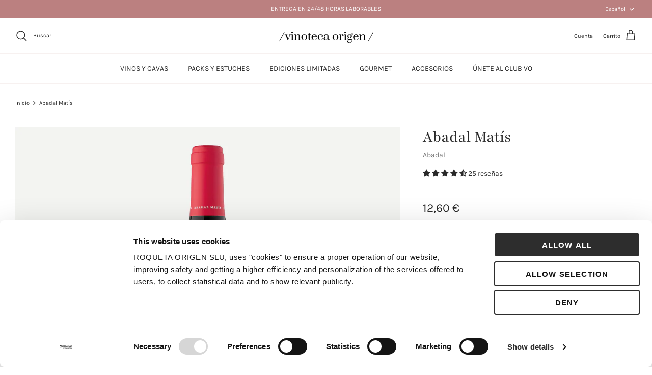

--- FILE ---
content_type: text/css
request_url: https://www.vinotecaorigen.com/cdn/shop/t/12/assets/custom.css?v=80207612365096645921678261253
body_size: 868
content:
.grecaptcha-badge{visibility:hidden}.jdgm-histogram__bar-content{background:#292929!important}.jdgm-write-rev-link,.jdgm-submit-rev{background-color:#292929!important;color:#fff!important;text-decoration:none!important;padding:10px!important;font-family:Karla!important;font-size:11px!important;font-weight:700!important;line-height:1.4!important;letter-spacing:1px!important;text-transform:uppercase!important;cursor:pointer!important;border:0!important}.cc-popup-form .privacy{margin:10px 0}#shopify-section-template--14509795737689__1652713277df0b88da .fully-spaced-row--medium{margin-bottom:0!important}.section-signup .signup-form{width:30%;margin:20px auto 0;text-align:right}.section-signup .signup-form .signup-form__inline-container input{width:320px}.section-signup .signup-form .privacy{width:100%;display:inline-block;margin-top:20px;font-size:.9em}.section-signup .signup-form .privacy input{vertical-align:middle;margin-right:5px}@media only screen and (max-device-width: 1024px){.section-signup .signup-form{width:100%;margin:20px auto 0;text-align:center}.section-signup .signup-form .signup-form__inline-container input,.section-signup .signup-form .signup-form__inline-container .signup-form__button{width:100%}}.page-header--with-upper-spacing{margin-top:40px}.page-header:not(.page-header--with-background){padding:0 0 40px}.product-block .jdgm-widget{margin:10px 0;font-size:.9em}.section-main-product .vendor{color:#777;margin-top:-10px}.section-main-product .product-awards{padding:20px 0;width:100%;border-top:1px solid #e6e6e6;border-bottom:1px solid #e6e6e6;margin-bottom:20px;margin-top:20px}.section-main-product .product-awards table{border:none;margin:0;border-collapse:separate;text-indent:initial;border-spacing:2px}.section-main-product .product-awards table tr{float:left;margin-right:10px;font-size:12px}.section-main-product .product-awards table tr td{width:auto;padding:5px!important;white-space:nowrap;border:none;vertical-align:middle}.section-main-product .product-awards table tr :first-child{background-color:#e6e6e6;font-size:12px;font-weight:700}.section-main-product .product-awards .medal{display:inline-block;width:15px;height:12px;text-align:center;vertical-align:middle}.section-main-product .product-awards .medal.gold{color:#ffbf00}.section-main-product .product-awards .medal.silver{color:#c4cace}.section-main-product .product-awards .medal.bronze{color:#cd7f32}@media only screen and (max-device-width: 1024px){.section-main-product .title-row{margin-top:40px}.section-main-product .product-awards{padding:35px 0;width:100%}.section-main-product .product-awards table tr{width:100%;margin-right:0}.section-main-product .product-awards table tr td{width:50%;margin-right:0}}.contact-form .privacy{width:100%;display:inline-block;margin:10px 0 20px;font-size:.9em}.contact-form .privacy label{display:inline-block!important}.contact-form .privacy input{vertical-align:middle;margin-right:5px;margin-left:0}.form-cvo{margin:25px 0 50px}#mc_embed_signup .mc-field-group{width:100%;margin-bottom:20px}#mc_embed_signup .mc-field-group label{width:100%;display:block;margin:10px 0 5px}#mc_embed_signup .mc-field-group .email,#mc_embed_signup .mc-field-group .input-newsletter{-webkit-box-flex:1;-webkit-flex-grow:1;-ms-flex-positive:1;flex-grow:1;-webkit-flex-shrink:1;-ms-flex-negative:1;flex-shrink:1;width:100%;font-size:12px;letter-spacing:.9px;text-transform:uppercase;padding:15px;font-family:Karla;color:#292929;background:transparent;border:1px solid #e6e6e6;border-radius:0;-webkit-appearance:none;-moz-appearance:none;appearance:none}#mc_embed_signup .mc-field-group .birthday{width:25%}#mc_embed_signup .input-group input{float:left;margin-right:5px}#mc_embed_signup .button{padding:14px 24px;font-family:Karla;font-size:11px;font-weight:700;line-height:1.4;letter-spacing:1px;color:#fff;text-align:center;text-decoration:none;text-transform:uppercase;cursor:pointer;background:#292929;border:0;-webkit-appearance:button}#mc_embed_signup .legal{font-size:11px;margin-top:25px;color:#29292980;line-height:1.6;font-family:Karla}#mc_embed_signup .legal a{color:#000}#block-id-template--18131533201747__eac5aae0-d2a4-477d-95c8-ee602692becf-1678091638bd1e3ff0-0{margin-right:25px;padding-left:0}#block-id-template--18131533201747__eac5aae0-d2a4-477d-95c8-ee602692becf-1678091638bd1e3ff0-1{margin-left:25px;padding-left:0}@media screen and (max-width: 768px){#block-id-template--18131533201747__eac5aae0-d2a4-477d-95c8-ee602692becf-1678091638bd1e3ff0-1{margin-right:25px;margin-left:0}}#block-id-template--18131533201747__eac5aae0-d2a4-477d-95c8-ee602692becf-1678091638bd1e3ff0-0 p{text-align:right;font-size:17px;margin-right:30px;margin-left:30px}#block-id-template--18131533201747__eac5aae0-d2a4-477d-95c8-ee602692becf-1678091638bd1e3ff0-1 p{text-align:left;font-size:17px;margin-right:30px;margin-left:30px}@media screen and (max-width: 768px){#block-id-template--18131533201747__eac5aae0-d2a4-477d-95c8-ee602692becf-1678091638bd1e3ff0-1 p{text-align:right}}#block-id-template--18131533201747__28b2f4ab-76d8-4317-bd3e-ce069127890c-1678091638bd1e3ff0-0{margin-right:25px;padding-left:0}#block-id-template--18131533201747__28b2f4ab-76d8-4317-bd3e-ce069127890c-1678091638bd1e3ff0-1{margin-left:25px;padding-left:0}@media screen and (max-width: 768px){#block-id-template--18131533201747__28b2f4ab-76d8-4317-bd3e-ce069127890c-1678091638bd1e3ff0-1{margin-left:0;margin-right:25px}}#block-id-template--18131533201747__28b2f4ab-76d8-4317-bd3e-ce069127890c-1678091638bd1e3ff0-0 p{text-align:right;font-size:17px;margin-right:30px;margin-left:30px}#block-id-template--18131533201747__28b2f4ab-76d8-4317-bd3e-ce069127890c-1678091638bd1e3ff0-1 p{text-align:left;font-size:17px;margin-right:30px;margin-left:30px}@media screen and (max-width: 768px){#block-id-template--18131533201747__28b2f4ab-76d8-4317-bd3e-ce069127890c-1678091638bd1e3ff0-1 p{text-align:right}}#block-id-template--18131533201747__7df7ba52-6edd-42d5-9d1a-e423d63062b1-167817980584a32f9e-0{margin-right:25px;padding-left:0}#block-id-template--18131533201747__7df7ba52-6edd-42d5-9d1a-e423d63062b1-167817980584a32f9e-1{margin-left:25px;display:flex;align-items:center;border-top:thick double black;padding-left:0;border-bottom:thick double black}@media screen and (max-width: 768px){#block-id-template--18131533201747__7df7ba52-6edd-42d5-9d1a-e423d63062b1-167817980584a32f9e-1{margin-left:0;margin-right:25px;padding-bottom:30px;padding-top:30px}}#block-id-template--18131533201747__7df7ba52-6edd-42d5-9d1a-e423d63062b1-167817980584a32f9e-0 p{text-align:right;font-size:17px;margin-right:30px;margin-left:30px}#block-id-template--18131533201747__7df7ba52-6edd-42d5-9d1a-e423d63062b1-167817980584a32f9e-1 p{text-align:center;font-size:17px;margin-right:30px;margin-left:30px}#block-id-template--18131533201747__eac5aae0-d2a4-477d-95c8-ee602692becf-1678091638bd1e3ff0-0 h3{border-radius:50px 0 0 50px;justify-content:right;padding-right:10px;background-image:url(/cdn/shop/files/icona-ampolla.png?v=1678176778);background-repeat:no-repeat;background-position:12% 50%}#block-id-template--18131533201747__eac5aae0-d2a4-477d-95c8-ee602692becf-1678091638bd1e3ff0-1 h3{border-radius:0 50px 50px 0;justify-content:left;padding-left:10px;background-image:url(/cdn/shop/files/icona-euro.png?v=1678176779);background-repeat:no-repeat;background-position:90% 50%}@media screen and (max-width:768px){#block-id-template--18131533201747__eac5aae0-d2a4-477d-95c8-ee602692becf-1678091638bd1e3ff0-1 h3{background-position:10% 50%;border-radius:50px 0 0 50px;justify-content:right;padding-right:10px}}#block-id-template--18131533201747__28b2f4ab-76d8-4317-bd3e-ce069127890c-1678091638bd1e3ff0-0 h3{border-radius:50px 0 0 50px;justify-content:right;padding-right:10px;background-image:url(/cdn/shop/files/icona-check.png?v=1678176779);background-repeat:no-repeat;background-position:10% 50%}#block-id-template--18131533201747__28b2f4ab-76d8-4317-bd3e-ce069127890c-1678091638bd1e3ff0-1 h3{padding-left:10px;border-radius:0 50px 50px 0;background-image:url(/cdn/shop/files/icona-calendari.png?v=1678176779);background-repeat:no-repeat;background-position:90% 50%}@media screen and (max-width:768px){#block-id-template--18131533201747__28b2f4ab-76d8-4317-bd3e-ce069127890c-1678091638bd1e3ff0-1 h3{background-position:10% 50%;border-radius:50px 0 0 50px;justify-content:right;padding-right:10px}}#block-id-template--18131533201747__7df7ba52-6edd-42d5-9d1a-e423d63062b1-167817980584a32f9e-0 h3{border-radius:50px 0 0 50px;justify-content:right;padding-right:10px;background-image:url(/cdn/shop/files/icona-diamant.png?v=1678180578);background-repeat:no-repeat;background-position:10% 50%}#shopify-section-template--18131533201747__c72e83b3-16f4-4d61-8e0b-c20d85d48800 p,#shopify-section-template--18131533201747__9ab555d3-273c-4e37-a321-782da401ba3c p{margin-left:30px;margin-right:15px}#section-id-template--18131533201747__eac5aae0-d2a4-477d-95c8-ee602692becf{margin-bottom:0}#section-id-template--18131533201747__28b2f4ab-76d8-4317-bd3e-ce069127890c{margin-top:40px;margin-bottom:0}#section-id-template--18131533201747__7df7ba52-6edd-42d5-9d1a-e423d63062b1{margin-top:40px}.cart-shipping-info p{color:#29292980}
/*# sourceMappingURL=/cdn/shop/t/12/assets/custom.css.map?v=80207612365096645921678261253 */


--- FILE ---
content_type: text/javascript
request_url: https://www.vinotecaorigen.com/cdn/shop/t/12/assets/custom.js?v=116912897797527467231653472753
body_size: -503
content:
jQuery(document).ready(function(){jQuery("body").on("click",".newsletter-submit, .contact-form-submit",function(){if(jQuery("#agree-newsletter").is(":checked"))jQuery(this).submit();else return alert("Debes aceptar la pol\xEDtica de privacidad."),!1}),jQuery("body").on("click",".submit-cvo",function(){if(jQuery("#agree-newsletter-vo").is(":checked")&&jQuery("#agree-cvo").is(":checked"))jQuery(this).submit();else return alert("Debes confirmar tu suscripci\xF3n a la newsletter, as\xED como aceptar el aviso legal y la pol\xEDtica de privacidad."),!1}),jQuery("body").on("click",".cc-popup-form-submit",function(){if(jQuery("#agree-newsletter-popup").is(":checked"))jQuery(this).submit();else return alert("Debes aceptar la pol\xEDtica de privacidad."),!1}),jQuery(".page-template-product td").each(function(){jQuery('span:contains("<!--gold-->")').replaceWith("<i class='fas fa-award gold'></i>"),jQuery('span:contains("<!--silver-->")').replaceWith("<i class='fas fa-award silver'></i>"),jQuery('span:contains("<!--bronze-->")').replaceWith("<i class='fas fa-award bronze'></i>")})});
//# sourceMappingURL=/cdn/shop/t/12/assets/custom.js.map?v=116912897797527467231653472753
